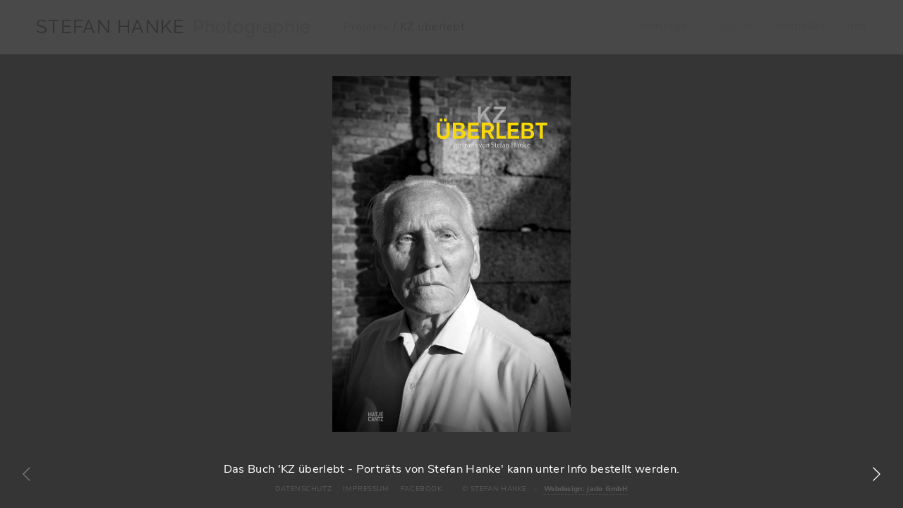

--- FILE ---
content_type: text/html; charset=UTF-8
request_url: http://stefanhanke.com/projekte/kz-ueberlebt/
body_size: 5192
content:
<!doctype html>
<html lang="de">
<head>
    <meta charset="utf-8">
    <title>Stefan Hanke – KZ überlebt</title>
    <meta http-equiv="X-UA-Compatible" content="IE=edge">
	<meta name="author" content="Stefan Hanke">
    <meta name="HandheldFriendly" content="True">
    <meta name="MobileOptimized" content="320">
    <meta name="viewport" content="width=device-width, initial-scale=1.0, viewport-fit=cover">
    <meta property="og:url" content="https://stefanhanke.com/projekte/kz-ueberlebt/">
    <meta property="og:type" content="website">
    <meta property="og:title" content="KZ überlebt">
		    <meta property="og:description" content="Stefan Hanke Photographie - KZ überlebt">

            <meta property="og:image" content="https://stefanhanke.com/www/uploads/2012/10/Kazimierz-Piechowski-573x860.jpg">
    	<meta name='robots' content='max-image-preview:large' />
	<style>img:is([sizes="auto" i], [sizes^="auto," i]) { contain-intrinsic-size: 3000px 1500px }</style>
	<link rel='stylesheet' id='wp-block-library-css' href='http://stefanhanke.com/wp-includes/css/dist/block-library/style.min.css' type='text/css' media='all' />
<style id='classic-theme-styles-inline-css' type='text/css'>
/*! This file is auto-generated */
.wp-block-button__link{color:#fff;background-color:#32373c;border-radius:9999px;box-shadow:none;text-decoration:none;padding:calc(.667em + 2px) calc(1.333em + 2px);font-size:1.125em}.wp-block-file__button{background:#32373c;color:#fff;text-decoration:none}
</style>
<style id='global-styles-inline-css' type='text/css'>
:root{--wp--preset--aspect-ratio--square: 1;--wp--preset--aspect-ratio--4-3: 4/3;--wp--preset--aspect-ratio--3-4: 3/4;--wp--preset--aspect-ratio--3-2: 3/2;--wp--preset--aspect-ratio--2-3: 2/3;--wp--preset--aspect-ratio--16-9: 16/9;--wp--preset--aspect-ratio--9-16: 9/16;--wp--preset--color--black: #000000;--wp--preset--color--cyan-bluish-gray: #abb8c3;--wp--preset--color--white: #ffffff;--wp--preset--color--pale-pink: #f78da7;--wp--preset--color--vivid-red: #cf2e2e;--wp--preset--color--luminous-vivid-orange: #ff6900;--wp--preset--color--luminous-vivid-amber: #fcb900;--wp--preset--color--light-green-cyan: #7bdcb5;--wp--preset--color--vivid-green-cyan: #00d084;--wp--preset--color--pale-cyan-blue: #8ed1fc;--wp--preset--color--vivid-cyan-blue: #0693e3;--wp--preset--color--vivid-purple: #9b51e0;--wp--preset--gradient--vivid-cyan-blue-to-vivid-purple: linear-gradient(135deg,rgba(6,147,227,1) 0%,rgb(155,81,224) 100%);--wp--preset--gradient--light-green-cyan-to-vivid-green-cyan: linear-gradient(135deg,rgb(122,220,180) 0%,rgb(0,208,130) 100%);--wp--preset--gradient--luminous-vivid-amber-to-luminous-vivid-orange: linear-gradient(135deg,rgba(252,185,0,1) 0%,rgba(255,105,0,1) 100%);--wp--preset--gradient--luminous-vivid-orange-to-vivid-red: linear-gradient(135deg,rgba(255,105,0,1) 0%,rgb(207,46,46) 100%);--wp--preset--gradient--very-light-gray-to-cyan-bluish-gray: linear-gradient(135deg,rgb(238,238,238) 0%,rgb(169,184,195) 100%);--wp--preset--gradient--cool-to-warm-spectrum: linear-gradient(135deg,rgb(74,234,220) 0%,rgb(151,120,209) 20%,rgb(207,42,186) 40%,rgb(238,44,130) 60%,rgb(251,105,98) 80%,rgb(254,248,76) 100%);--wp--preset--gradient--blush-light-purple: linear-gradient(135deg,rgb(255,206,236) 0%,rgb(152,150,240) 100%);--wp--preset--gradient--blush-bordeaux: linear-gradient(135deg,rgb(254,205,165) 0%,rgb(254,45,45) 50%,rgb(107,0,62) 100%);--wp--preset--gradient--luminous-dusk: linear-gradient(135deg,rgb(255,203,112) 0%,rgb(199,81,192) 50%,rgb(65,88,208) 100%);--wp--preset--gradient--pale-ocean: linear-gradient(135deg,rgb(255,245,203) 0%,rgb(182,227,212) 50%,rgb(51,167,181) 100%);--wp--preset--gradient--electric-grass: linear-gradient(135deg,rgb(202,248,128) 0%,rgb(113,206,126) 100%);--wp--preset--gradient--midnight: linear-gradient(135deg,rgb(2,3,129) 0%,rgb(40,116,252) 100%);--wp--preset--font-size--small: 13px;--wp--preset--font-size--medium: 20px;--wp--preset--font-size--large: 36px;--wp--preset--font-size--x-large: 42px;--wp--preset--spacing--20: 0.44rem;--wp--preset--spacing--30: 0.67rem;--wp--preset--spacing--40: 1rem;--wp--preset--spacing--50: 1.5rem;--wp--preset--spacing--60: 2.25rem;--wp--preset--spacing--70: 3.38rem;--wp--preset--spacing--80: 5.06rem;--wp--preset--shadow--natural: 6px 6px 9px rgba(0, 0, 0, 0.2);--wp--preset--shadow--deep: 12px 12px 50px rgba(0, 0, 0, 0.4);--wp--preset--shadow--sharp: 6px 6px 0px rgba(0, 0, 0, 0.2);--wp--preset--shadow--outlined: 6px 6px 0px -3px rgba(255, 255, 255, 1), 6px 6px rgba(0, 0, 0, 1);--wp--preset--shadow--crisp: 6px 6px 0px rgba(0, 0, 0, 1);}:where(.is-layout-flex){gap: 0.5em;}:where(.is-layout-grid){gap: 0.5em;}body .is-layout-flex{display: flex;}.is-layout-flex{flex-wrap: wrap;align-items: center;}.is-layout-flex > :is(*, div){margin: 0;}body .is-layout-grid{display: grid;}.is-layout-grid > :is(*, div){margin: 0;}:where(.wp-block-columns.is-layout-flex){gap: 2em;}:where(.wp-block-columns.is-layout-grid){gap: 2em;}:where(.wp-block-post-template.is-layout-flex){gap: 1.25em;}:where(.wp-block-post-template.is-layout-grid){gap: 1.25em;}.has-black-color{color: var(--wp--preset--color--black) !important;}.has-cyan-bluish-gray-color{color: var(--wp--preset--color--cyan-bluish-gray) !important;}.has-white-color{color: var(--wp--preset--color--white) !important;}.has-pale-pink-color{color: var(--wp--preset--color--pale-pink) !important;}.has-vivid-red-color{color: var(--wp--preset--color--vivid-red) !important;}.has-luminous-vivid-orange-color{color: var(--wp--preset--color--luminous-vivid-orange) !important;}.has-luminous-vivid-amber-color{color: var(--wp--preset--color--luminous-vivid-amber) !important;}.has-light-green-cyan-color{color: var(--wp--preset--color--light-green-cyan) !important;}.has-vivid-green-cyan-color{color: var(--wp--preset--color--vivid-green-cyan) !important;}.has-pale-cyan-blue-color{color: var(--wp--preset--color--pale-cyan-blue) !important;}.has-vivid-cyan-blue-color{color: var(--wp--preset--color--vivid-cyan-blue) !important;}.has-vivid-purple-color{color: var(--wp--preset--color--vivid-purple) !important;}.has-black-background-color{background-color: var(--wp--preset--color--black) !important;}.has-cyan-bluish-gray-background-color{background-color: var(--wp--preset--color--cyan-bluish-gray) !important;}.has-white-background-color{background-color: var(--wp--preset--color--white) !important;}.has-pale-pink-background-color{background-color: var(--wp--preset--color--pale-pink) !important;}.has-vivid-red-background-color{background-color: var(--wp--preset--color--vivid-red) !important;}.has-luminous-vivid-orange-background-color{background-color: var(--wp--preset--color--luminous-vivid-orange) !important;}.has-luminous-vivid-amber-background-color{background-color: var(--wp--preset--color--luminous-vivid-amber) !important;}.has-light-green-cyan-background-color{background-color: var(--wp--preset--color--light-green-cyan) !important;}.has-vivid-green-cyan-background-color{background-color: var(--wp--preset--color--vivid-green-cyan) !important;}.has-pale-cyan-blue-background-color{background-color: var(--wp--preset--color--pale-cyan-blue) !important;}.has-vivid-cyan-blue-background-color{background-color: var(--wp--preset--color--vivid-cyan-blue) !important;}.has-vivid-purple-background-color{background-color: var(--wp--preset--color--vivid-purple) !important;}.has-black-border-color{border-color: var(--wp--preset--color--black) !important;}.has-cyan-bluish-gray-border-color{border-color: var(--wp--preset--color--cyan-bluish-gray) !important;}.has-white-border-color{border-color: var(--wp--preset--color--white) !important;}.has-pale-pink-border-color{border-color: var(--wp--preset--color--pale-pink) !important;}.has-vivid-red-border-color{border-color: var(--wp--preset--color--vivid-red) !important;}.has-luminous-vivid-orange-border-color{border-color: var(--wp--preset--color--luminous-vivid-orange) !important;}.has-luminous-vivid-amber-border-color{border-color: var(--wp--preset--color--luminous-vivid-amber) !important;}.has-light-green-cyan-border-color{border-color: var(--wp--preset--color--light-green-cyan) !important;}.has-vivid-green-cyan-border-color{border-color: var(--wp--preset--color--vivid-green-cyan) !important;}.has-pale-cyan-blue-border-color{border-color: var(--wp--preset--color--pale-cyan-blue) !important;}.has-vivid-cyan-blue-border-color{border-color: var(--wp--preset--color--vivid-cyan-blue) !important;}.has-vivid-purple-border-color{border-color: var(--wp--preset--color--vivid-purple) !important;}.has-vivid-cyan-blue-to-vivid-purple-gradient-background{background: var(--wp--preset--gradient--vivid-cyan-blue-to-vivid-purple) !important;}.has-light-green-cyan-to-vivid-green-cyan-gradient-background{background: var(--wp--preset--gradient--light-green-cyan-to-vivid-green-cyan) !important;}.has-luminous-vivid-amber-to-luminous-vivid-orange-gradient-background{background: var(--wp--preset--gradient--luminous-vivid-amber-to-luminous-vivid-orange) !important;}.has-luminous-vivid-orange-to-vivid-red-gradient-background{background: var(--wp--preset--gradient--luminous-vivid-orange-to-vivid-red) !important;}.has-very-light-gray-to-cyan-bluish-gray-gradient-background{background: var(--wp--preset--gradient--very-light-gray-to-cyan-bluish-gray) !important;}.has-cool-to-warm-spectrum-gradient-background{background: var(--wp--preset--gradient--cool-to-warm-spectrum) !important;}.has-blush-light-purple-gradient-background{background: var(--wp--preset--gradient--blush-light-purple) !important;}.has-blush-bordeaux-gradient-background{background: var(--wp--preset--gradient--blush-bordeaux) !important;}.has-luminous-dusk-gradient-background{background: var(--wp--preset--gradient--luminous-dusk) !important;}.has-pale-ocean-gradient-background{background: var(--wp--preset--gradient--pale-ocean) !important;}.has-electric-grass-gradient-background{background: var(--wp--preset--gradient--electric-grass) !important;}.has-midnight-gradient-background{background: var(--wp--preset--gradient--midnight) !important;}.has-small-font-size{font-size: var(--wp--preset--font-size--small) !important;}.has-medium-font-size{font-size: var(--wp--preset--font-size--medium) !important;}.has-large-font-size{font-size: var(--wp--preset--font-size--large) !important;}.has-x-large-font-size{font-size: var(--wp--preset--font-size--x-large) !important;}
:where(.wp-block-post-template.is-layout-flex){gap: 1.25em;}:where(.wp-block-post-template.is-layout-grid){gap: 1.25em;}
:where(.wp-block-columns.is-layout-flex){gap: 2em;}:where(.wp-block-columns.is-layout-grid){gap: 2em;}
:root :where(.wp-block-pullquote){font-size: 1.5em;line-height: 1.6;}
</style>
<link rel='stylesheet' id='bones-stylesheet-css' href='http://stefanhanke.com/www/themes/stefanhanke_2019/library/css/style.css?v=28' type='text/css' media='all' />
<link rel='shortlink' href='https://stefanhanke.com/?p=118' />
<link rel="icon" href="https://stefanhanke.com/www/uploads/2024/10/cropped-favicon-32x32.png" sizes="32x32" />
<link rel="icon" href="https://stefanhanke.com/www/uploads/2024/10/cropped-favicon-192x192.png" sizes="192x192" />
<link rel="apple-touch-icon" href="https://stefanhanke.com/www/uploads/2024/10/cropped-favicon-180x180.png" />
<meta name="msapplication-TileImage" content="https://stefanhanke.com/www/uploads/2024/10/cropped-favicon-270x270.png" />
</head>
<body class="wp-singular page-template-default page page-id-118 page-child parent-pageid-116 wp-theme-stefanhanke_2019">
<header class="header">
    <div id="inner-header" class="wrap">
        <div id="headerline">
            <p id="logo">
                <a href="https://stefanhanke.com" rel="nofollow">
                    <span class="name">Stefan Hanke</span>
                    <span class="description">Photographie</span>
                </a>
            </p>
        </div>
        <h1 class="seitentitel">
	        <span><a href="https://stefanhanke.com/projekte/">Projekte</a> / </span>	        KZ überlebt        </h1>
        <nav class="naviline" id="site-navigation">

            <a class="mail" href="mailto:info@stefanhanke.com">
                <span></span>
            </a>
            <a class="fon" href="tel:+491712066245">
                <span></span>
            </a>
                <ul id="menu-hauptmenu" class="nav top-nav"><li id="menu-item-154" class="menu-item menu-item-type-post_type menu-item-object-page menu-item-154"><a href="https://stefanhanke.com/auftraege/">Aufträge</a></li>
<li id="menu-item-162" class="menu-item menu-item-type-post_type menu-item-object-page current-page-ancestor menu-item-162"><a href="https://stefanhanke.com/projekte/">Projekte</a></li>
<li id="menu-item-1418" class="menu-item menu-item-type-post_type menu-item-object-page menu-item-1418"><a href="https://stefanhanke.com/aktuelles/">Aktuelles</a></li>
<li id="menu-item-149" class="menu-item menu-item-type-post_type menu-item-object-page menu-item-149"><a href="https://stefanhanke.com/info/">Info</a></li>
</ul>        </nav>
        <div id="burger">
            <div class="cheese c1"></div>
            <div class="cheese c2"></div>
            <div class="cheese c3"></div>
        </div>
    </div>
</header>    <div id="post-118" class="swiper-container post-118 page type-page status-publish has-post-thumbnail hentry">
        <div class="swiper-wrapper"><div class="swiper-slide" data-hash="bild0"><img src="https://stefanhanke.com/www/uploads/2018/12/KZ-überlebt-Buchtitel.jpg" alt="Das Buch 'KZ überlebt - Porträts von Stefan Hanke' kann unter Info bestellt werden."><h2 class="slidecaption">Das Buch 'KZ überlebt - Porträts von Stefan Hanke' kann unter Info bestellt werden.</h2></div><div class="swiper-slide" data-hash="bild1"><img src="https://stefanhanke.com/www/uploads/2012/10/Kazimierz-Smolen2.jpg" alt="Kazimierz Smolen"><h2 class="slidecaption">Kazimierz Smolen</h2></div><div class="swiper-slide" data-hash="bild2"><img src="https://stefanhanke.com/www/uploads/2012/10/Milada-Cábová1.jpg" alt="Milada Cábová"><h2 class="slidecaption">Milada Cábová</h2></div><div class="swiper-slide" data-hash="bild3"><img src="https://stefanhanke.com/www/uploads/2018/12/Mannheimer_Max.jpg" alt="Max Mannheimer"><h2 class="slidecaption">Max Mannheimer</h2></div><div class="swiper-slide" data-hash="bild4"><img src="https://stefanhanke.com/www/uploads/2012/10/Zofia-Posmysz1.jpg" alt="Zofia Posmysz"><h2 class="slidecaption">Zofia Posmysz</h2></div><div class="swiper-slide" data-hash="bild5"><img src="https://stefanhanke.com/www/uploads/2012/10/Marie-José-Chombart-de-Lauwe.jpg" alt="Marie-José Chombart de Lauwe"><h2 class="slidecaption">Marie-José Chombart de Lauwe</h2></div><div class="swiper-slide" data-hash="bild6"><img src="https://stefanhanke.com/www/uploads/2012/10/Edward-Paczkowski.jpg" alt="Edward Paczkowski"><h2 class="slidecaption">Edward Paczkowski</h2></div><div class="swiper-slide" data-hash="bild7"><img src="https://stefanhanke.com/www/uploads/2012/10/Shlomo-Venezia1.jpg" alt="Shlomo Venezia"><h2 class="slidecaption">Shlomo Venezia</h2></div><div class="swiper-slide" data-hash="bild8"><img src="https://stefanhanke.com/www/uploads/2012/10/Mano-Höllenreiner2.jpg" alt="Mano Höllenreiner"><h2 class="slidecaption">Mano Höllenreiner</h2></div><div class="swiper-slide" data-hash="bild9"><img src="https://stefanhanke.com/www/uploads/2012/10/Milosava-Kalibová1.jpg" alt="Milosava Kalibová"><h2 class="slidecaption">Milosava Kalibová</h2></div><div class="swiper-slide" data-hash="bild10"><img src="https://stefanhanke.com/www/uploads/2012/10/Adolf-Burger2.jpg" alt="Adolf Burger"><h2 class="slidecaption">Adolf Burger</h2></div><div class="swiper-slide" data-hash="bild11"><img src="https://stefanhanke.com/www/uploads/2012/10/Franz-Rosenbach2.jpg" alt="Franz Rosenbach"><h2 class="slidecaption">Franz Rosenbach</h2></div><div class="swiper-slide" data-hash="bild12"><img src="https://stefanhanke.com/www/uploads/2012/10/Anna-Hyndraková2.jpg" alt="Anna Hyndraková"><h2 class="slidecaption">Anna Hyndraková</h2></div><div class="swiper-slide" data-hash="bild13"><img src="https://stefanhanke.com/www/uploads/2012/10/Ernst-Grube2.jpg" alt="Ernst Grube"><h2 class="slidecaption">Ernst Grube</h2></div><div class="swiper-slide" data-hash="bild14"><img src="https://stefanhanke.com/www/uploads/2012/10/Coco-Schumann2.jpg" alt="Coco Schumann"><h2 class="slidecaption">Coco Schumann</h2></div><div class="swiper-slide" data-hash="bild15"><img src="https://stefanhanke.com/www/uploads/2012/10/Charlotte-Kroll2.jpg" alt="Charlotte Kroll"><h2 class="slidecaption">Charlotte Kroll</h2></div><div class="swiper-slide" data-hash="bild16"><img src="https://stefanhanke.com/www/uploads/2012/10/Otto-Schwerdt1.jpg" alt="Otto Schwerdt"><h2 class="slidecaption">Otto Schwerdt</h2></div><div class="swiper-slide" data-hash="bild17"><img src="https://stefanhanke.com/www/uploads/2012/10/Wladyslaw-Bartoszewski.jpg" alt="Wladyslaw Bartoszewski"><h2 class="slidecaption">Wladyslaw Bartoszewski</h2></div><div class="swiper-slide" data-hash="bild18"><img src="https://stefanhanke.com/www/uploads/2012/10/Esther-Bejarano.jpg" alt="Esther Bejarano"><h2 class="slidecaption">Esther Bejarano</h2></div><div class="swiper-slide" data-hash="bild19"><img src="https://stefanhanke.com/www/uploads/2012/10/Vitorre-Bocchetta.jpg" alt="Vitorre Bocchetta"><h2 class="slidecaption">Vitorre Bocchetta</h2></div><div class="swiper-slide" data-hash="bild20"><img src="https://stefanhanke.com/www/uploads/2012/10/Martin-Hecht.jpg" alt="Martin Hecht"><h2 class="slidecaption">Martin Hecht</h2></div><div class="swiper-slide" data-hash="bild21"><img src="https://stefanhanke.com/www/uploads/2012/10/Istvan-Hajdu.jpg" alt="Istvan Hajdu"><h2 class="slidecaption">Istvan Hajdu</h2></div><div class="swiper-slide" data-hash="bild22"><img src="https://stefanhanke.com/www/uploads/2012/10/Naum-Cheifez.jpg" alt="Naum Cheifez"><h2 class="slidecaption">Naum Cheifez</h2></div><div class="swiper-slide" data-hash="bild23"><img src="https://stefanhanke.com/www/uploads/2012/10/Ljubiša-Letic.jpg" alt="Ljubiša Letic"><h2 class="slidecaption">Ljubiša Letic</h2></div><div class="swiper-slide" data-hash="bild24"><img src="https://stefanhanke.com/www/uploads/2012/10/Kazimierz-Piechowski.jpg" alt="Kazimierz Piechowski"><h2 class="slidecaption">Kazimierz Piechowski</h2></div><div class="swiper-slide" data-hash="bild25"><img src="https://stefanhanke.com/www/uploads/2012/10/Irena-Ravelová2.jpg" alt="Irena Ravelová"><h2 class="slidecaption">Irena Ravelová</h2></div><div class="swiper-slide" data-hash="bild26"><img src="https://stefanhanke.com/www/uploads/2012/10/Leslie-Schwartz2.jpg" alt="Leslie Schwartz"><h2 class="slidecaption">Leslie Schwartz</h2></div><div class="swiper-slide" data-hash="bild27"><img src="https://stefanhanke.com/www/uploads/2012/10/Margot-Kleinberger2.jpg" alt="Margot Kleinberger"><h2 class="slidecaption">Margot Kleinberger</h2></div><div class="swiper-slide" data-hash="bild28"><img src="https://stefanhanke.com/www/uploads/2012/10/Milos-Volf.jpg" alt="Milos Volf"><h2 class="slidecaption">Milos Volf</h2></div><div class="swiper-slide" data-hash="bild29"><img src="https://stefanhanke.com/www/uploads/2012/10/Dagmar-Lieblová2.jpg" alt="Dagmar Lieblová"><h2 class="slidecaption">Dagmar Lieblová</h2></div><div class="swiper-slide" data-hash="bild30"><img src="https://stefanhanke.com/www/uploads/2012/10/Harry-Zansberg2.jpg" alt="Harry Zansberg"><h2 class="slidecaption">Harry Zansberg</h2></div><div class="swiper-slide" data-hash="bild31"><img src="https://stefanhanke.com/www/uploads/2012/10/Wladimir-Scharley.jpg" alt="Wladimir Scharley"><h2 class="slidecaption">Wladimir Scharley</h2></div></div>        <div class="swiper-button-prev swiper-button-white"></div>
        <div class="swiper-button-next swiper-button-white"></div>
    </div>
    <script src="http://stefanhanke.com/www/themes/stefanhanke_2019/library/js/swiper.min.js"></script>
    <script>
        var mySwiper = new Swiper('.swiper-container', {
            speed: 400,
            slidesPerView: 'auto',
            centeredSlides: true,
            spaceBetween: 0,

            hashNavigation: {
                replaceState: true,
            },

            zoom: {
                maxRatio: 5,
            },

            navigation: {
                nextEl: '.swiper-button-next',
                prevEl: '.swiper-button-prev',
            },

            keyboard: {
                enabled: true,
                onlyInViewport: false,
            },
        });
    </script>
<footer class="footer">
	<ul id="menu-footermenu" class="footer-nav"><li id="menu-item-1399" class="menu-item menu-item-type-post_type menu-item-object-page menu-item-1399"><a href="https://stefanhanke.com/datenschutz/">Datenschutz</a></li>
<li id="menu-item-1395" class="menu-item menu-item-type-post_type menu-item-object-page menu-item-1395"><a href="https://stefanhanke.com/impressum/">Impressum</a></li>
<li id="menu-item-1400" class="menu-item menu-item-type-custom menu-item-object-custom menu-item-1400"><a target="_blank" href="https://www.facebook.com/profile.php?id=100009781536615">Facebook</a></li>
</ul>    <p class="source-org copyright">
        &copy; Stefan Hanke &nbsp; - &nbsp;
        <a class="jado" href="https://www.ja.do" title="Webdesign jado Webdesign" target="_blank">Webdesign: jado GmbH</a>
    </p>
</footer>
<script>
    function toggleClass(element, className) {
        if (!element || !className) {
            return;
        }
        var classString = element.className, nameIndex = classString.indexOf(className);
        if (nameIndex === -1) {
            classString += ' ' + className;
        }
        else {
            classString = classString.substr(0, nameIndex) + classString.substr(nameIndex + className.length);
        }
        element.className = classString;
    }
    document.getElementById('burger').addEventListener('click', function () {
        toggleClass(document.getElementById('burger'), 'toggled-on');
        toggleClass(document.getElementById('site-navigation'), 'toggled-on');
    });
</script>
</body>
</html>


--- FILE ---
content_type: text/css
request_url: http://stefanhanke.com/www/themes/stefanhanke_2019/library/css/style.css?v=28
body_size: 47172
content:
/*! normalize.css 2012-07-07T09:50 UTC - http://github.com/necolas/normalize.css */article,aside,details,figcaption,figure,footer,header,hgroup,nav,section,summary{display:block}audio,canvas,video{display:inline-block;*display:inline;*zoom:1}audio:not([controls]){display:none;height:0}[hidden]{display:none}html{font-size:100%;-webkit-text-size-adjust:100%;-ms-text-size-adjust:100%}html,button,input,select,textarea{font-family:sans-serif}body{margin:0}a:focus{outline:thin dotted}a:active,a:hover{outline:0}abbr[title]{border-bottom:1px dotted}b,strong{font-weight:bold}dl,menu,ol,ul{margin:1em 0}dd{margin:0 0 0 40px}menu,ol,ul{padding:0 0 0 40px}nav ul,nav ol{list-style:none;list-style-image:none}img{border:0;-ms-interpolation-mode:bicubic}svg:not(:root){overflow:hidden}figure{margin:0}table{border-collapse:collapse;border-spacing:0}p{-webkit-hyphens:auto;-epub-hyphens:auto;-moz-hyphens:auto;hyphens:auto}b,strong,.strong{font-weight:bold}ul,ol{padding:0;list-style-type:none}dd{margin:0}@font-face{font-family:"Nunito Sans";font-style:normal;font-weight:400;src:local("Nunito Sans Regular"),local("NunitoSans-Regular"),url("../fonts/nunito-sans-v3-latin-regular.woff2") format("woff2"),url("../fonts/nunito-sans-v3-latin-regular.woff") format("woff")}@font-face{font-family:"Nunito Sans";font-style:normal;font-weight:800;src:local("Nunito Sans ExtraBold"),local("NunitoSans-ExtraBold"),url("../fonts/nunito-sans-v3-latin-800.woff2") format("woff2"),url("../fonts/nunito-sans-v3-latin-800.woff") format("woff")}@font-face{font-family:"Raleway";font-style:normal;font-weight:400;src:local("Raleway"),local("Raleway-Regular"),url("../fonts/raleway-v12-latin-regular.woff2") format("woff2"),url("../fonts/raleway-v12-latin-regular.woff") format("woff")}@font-face{font-family:"Raleway";font-style:normal;font-weight:500;src:local("Raleway Medium"),local("Raleway-Medium"),url("../fonts/raleway-v12-latin-500.woff2") format("woff2"),url("../fonts/raleway-v12-latin-500.woff") format("woff")}html{margin:0;padding:0;height:100%}body{position:fixed}body{font-family:"Nunito Sans",sans-serif;font-size:14px;line-height:1.5;color:#181a19;background:#353535;letter-spacing:0}body.page{height:100%;width:100%}body.page-template-page-verteiler,body.home,body.blog,body.single,body.page-template-page-info{position:relative}body.page-template-page-verteiler .seitentitel,body.home .seitentitel,body.blog .seitentitel,body.single .seitentitel,body.page-template-page-info .seitentitel{display:none}body.page-template-page-verteiler .content,body.home .content,body.blog .content,body.single .content,body.page-template-page-info .content{height:auto;padding-top:18vw}body.page-template-page-verteiler .footer,body.home .footer,body.blog .footer,body.single .footer,body.page-template-page-info .footer{position:relative}#post-136 .wp-block-image img{width:100%;height:auto !important}body::-webkit-scrollbar{display:none}.template{position:fixed;background:red;color:#fff;padding:1em 2em;bottom:0;left:0}#container{position:relative;z-index:300}.wrap{width:96%;margin:0 auto}#turnarrow{display:none;background:#353535;color:#fff;position:fixed;width:100%;height:100%;z-index:99999;text-align:center;padding-top:12vw}#turnarrow:after{content:"";position:absolute;top:0;left:0;right:0;bottom:0;background:url(../img/turn-arrow.svg) no-repeat center center;background-size:25%}a,a:visited{color:#181a19}a:hover,a:focus,a:visited:hover,a:visited:focus{color:#828282}a:link,a:visited:link{-webkit-tap-highlight-color:rgba(0,0,0,.3)}h1,h2,h3,h4,h5{font-family:"Raleway",sans-serif;letter-spacing:0px;text-rendering:optimizelegibility;font-weight:normal}h1 a,h2 a,h3 a,h4 a,h5 a{text-decoration:none}h1{font-size:2.5em;line-height:1.333em}h2{font-size:1.75em;line-height:1.4em;margin-bottom:.75em}h2 a{border-bottom:1px solid #828282}p{font-family:"Nunito Sans",sans-serif;font-weight:normal;letter-spacing:.03em;font-size:2.7vw}p a{font-weight:800;border-bottom:1px dotted #848e89}h1.page-title{display:none}#logo{display:block;margin:0;width:100% !important}#logo .dashicons{font-size:6vw;position:absolute;right:90vw;top:-1vw}#logo a{border-bottom:none !important}h2 a{border-bottom:none !important}a{color:#181a19;text-decoration:none;display:block;line-height:8vw}a.mail{position:absolute;top:35%;left:0vw;display:none}a.mail span{display:inline-block;position:relative;color:#828282;font-size:2vw;background:#fff;width:2.4vw;height:2.4vw;border-radius:50%}a.mail span:after{position:absolute;left:.4vw;top:.4vw;width:1.5vw;height:1.5vw;content:"";background:url(../img/mail.svg)}a.fon{position:absolute;top:28%;left:4vw;display:inline-block}a.fon span{display:inline-block;position:relative;background:#fff;width:7vw;height:7vw;border-radius:50%}a.fon span:after{position:absolute;content:"";left:1.4vw;top:1.4vw;width:4vw;height:4vw;color:#828282;background:url(../img/phone.svg)}a .name{font-size:6vw;letter-spacing:.02em;text-transform:uppercase;font-family:"Raleway",sans-serif;font-weight:normal}a .description{text-transform:none;font-weight:normal;letter-spacing:.02em;font-size:3vw;display:none;padding-left:.5vw;font-family:"Raleway",sans-serif;opacity:.3}@keyframes example{0%{width:4vw;height:4vw;top:46%;left:48vw}50%{width:2vw;height:2vw;left:49vw;top:47%}100%{width:4vw;height:4vw;top:46%;left:48vw}}#slideshowloader{position:fixed;z-index:99999;width:100%;height:100%;background:#353535;color:#fff}#slideshowloader span{position:absolute;width:100%;display:block;text-align:center;top:35%;letter-spacing:.08em}#slideshowloader.loading{opacity:1}#slideshowloader.loading:after{content:"";top:44%;left:45vw;width:10vw;height:10vw;border-radius:50%;background-color:#fff;position:absolute;margin:0 auto;animation-name:example;animation-duration:3s;animation-iteration-count:infinite}#burger{position:absolute;right:3%;top:2.6vw;cursor:pointer;margin:0;display:block;text-align:center;color:#fff;padding:1em}#burger .c1,#burger .c2,#burger .c3{display:block;position:relative;top:0;left:0;-webkit-transition:all .1s ease-in-out;-moz-transition:all .1s ease-in-out;-ms-transition:all .1s ease-in-out;-o-transition:all .1s ease-in-out;-transition:all .1s ease-in-out;transition:all .1s ease-in-out}#burger .cheese{width:7vw;height:.6vw;margin-bottom:1vw;background:#181a19}#burger.toggled-on .c2{display:none}#burger.toggled-on .c1{-moz-transform:rotate(45deg);-ms-transform:rotate(45deg);-o-transform:rotate(45deg);-webkit-transform:rotate(45deg);transform:rotate(45deg);top:1.4vw}#burger.toggled-on .c3{-moz-transform:rotate(-45deg);-ms-transform:rotate(-45deg);-o-transform:rotate(-45deg);-webkit-transform:rotate(-45deg);transform:rotate(-45deg)}#inner-header{margin:0;width:100%;background:#fff}.content{height:94vh}.content #infocontent{padding:0 4vw}.content #infocontent .innerinfo{padding:2vw;background:#fff;margin-bottom:2vw;float:left;width:calc(100% - 4vw)}.content #infocontent .innerinfo .left,.content #infocontent .innerinfo .right{width:100%;float:left}.content #infocontent .innerinfo .right{float:right}.content #infocontent .innerinfo table{width:auto}.content #infocontent .innerinfo tr{text-align:left;vertical-align:top;font-family:"Nunito Sans",sans-serif;font-weight:normal}.content #infocontent .innerinfo tr p{font-weight:normal}.content #infocontent .innerinfo tr.vita{display:inline-block;width:100%;padding-bottom:1vw}.content #infocontent .innerinfo tr.vita th:first-child{width:120px;padding-top:0;font-weight:bold}.content #infocontent .innerinfo tr th{vertical-align:top;font-weight:normal}.content #infocontent .innerinfo tr th:first-child{padding-top:2.5vw;width:20%}.content #infocontent .innerinfo tr th:first-child img{width:90%;height:auto}.content #blogcontent{display:block;padding:0 4vw}.content #blogcontent .post{padding:2vw;background:#fff;margin-bottom:4vw;position:relative}.content #blogcontent .post img{width:100%;height:auto}.content #blogcontent .post .time{position:absolute;top:-2.7vw;left:0;padding:0vw 2vw 1vw 0;color:#fff;background:#353535;width:auto;display:inline-block}.content #blogcontent .post h2,.content #blogcontent .post h1{margin-top:6vw;line-height:120%;font-size:4vw;font-family:"Nunito Sans",sans-serif}.header{background:transparent;position:fixed;width:100%;z-index:999;box-shadow:0 0 2vw rgba(0,0,0,.035)}.header h1.seitentitel{position:absolute;width:100%;font-family:"Nunito Sans",sans-serif;left:0;text-align:center;top:19vw;letter-spacing:.03em;margin:0;font-size:4vw;color:#fff}.header h1.seitentitel span a{color:#bababa;display:inline-block}.header h1.seitentitel span a:hover{color:#828282}.header #headerline{margin:0;position:relative;text-align:center;background:#fff;padding:4vw 0 3vw 0}.swiper-container{height:100%}.swiper-slide{text-align:center;display:-webkit-box;display:-ms-flexbox;display:-webkit-flex;display:flex;-webkit-box-pack:center;-ms-flex-pack:center;-webkit-justify-content:center;justify-content:center;-webkit-box-align:center;-ms-flex-align:center;-webkit-align-items:center;align-items:center}.swiper-slide img{position:relative;display:flex;width:auto;height:41%}.swiper-slide h2.slidecaption{position:absolute;bottom:15vw;color:#fff;display:block;font-size:3vw;width:100%;left:0}.swiper-button-next,.swiper-button-prev{display:none}.test{border:1px dotted red;background:#ff0}.arrnavigation{display:none}#site-navigation{position:relative;max-height:0;overflow:hidden;width:100%;-webkit-transition:max-height 300ms linear;-moz-transition:max-height 300ms linear;-ms-transition:max-height 300ms linear;-o-transition:max-height 300ms linear;-transition:max-height 300ms linear;transition:max-height 300ms linear;float:right;box-shadow:0 0 7vw rgba(0,0,0,0);background:#fff}#site-navigation.toggled-on{max-height:1200px;overflow:visible;box-shadow:0 0 4vw rgba(0,0,0,.1)}.nav{border-bottom:0;background:none}.nav li{text-align:right;width:auto;background:transparent;padding-bottom:2vw}.nav li.current-page-ancestor a{color:#828282}.nav li a{font-family:"Nunito Sans",sans-serif;font-weight:normal;font-size:4vw;display:block;text-decoration:none;padding:0px 6vw}.nav li ul.sub-menu,.nav li ul.children{margin:0 !important;padding:12px 0;background:#353535 !important}.nav li ul.sub-menu li,.nav li ul.children li{padding:5px 0}.nav li ul.sub-menu li a,.nav li ul.children li a{text-align:left;font-size:17px;padding:0 20px !important;font-weight:normal}ul.verteilerliste{margin:0;padding:1vw 1vw 11vw 1vw}ul.verteilerliste li{width:47.6%;text-align:center;display:inline-block;height:40vw;background-position:center center !important;background-size:160% !important;background-repeat:no-repeat;margin-bottom:2vw;border-right:1vw solid #353535;border-left:1vw solid #353535;overflow:hidden;position:relative;outline:none;-webkit-transition:background-size .2s ease-out;-moz-transition:background-size .2s ease-out;-ms-transition:background-size .2s ease-out;-o-transition:background-size .2s ease-out;-transition:background-size .2s ease-out;transition:background-size .2s ease-out}ul.verteilerliste li:hover{cursor:pointer;background-position:center center !important;background-size:170% !important}ul.verteilerliste li a{display:table;border:none;outline:none;width:100%;height:100%;font-size:4vw;color:#fff;text-shadow:0 0 1vw rgba(0,0,0,.5);text-decoration:none;letter-spacing:.05em;font-weight:normal;-webkit-transition:all .3s ease-out;-moz-transition:all .3s ease-out;-ms-transition:all .3s ease-out;-o-transition:all .3s ease-out;-transition:all .3s ease-out;transition:all .3s ease-out}ul.verteilerliste li a span.kachellink{text-align:center;display:table-cell;vertical-align:middle;font-family:"Nunito Sans",sans-serif;height:100%;letter-spacing:.03em;line-height:120%;width:100%;font-weight:600;color:#fff}.startseite{padding-left:4vw;padding-right:4vw;padding-bottom:9vw}.spalte{width:100%;display:inline-block;padding-top:3vw}.spalte h2{background:#fff;color:#353535;text-transform:uppercase;letter-spacing:.03em;font-weight:600;font-size:4vw;text-align:center;padding:2vw 0 2vw 0;margin-bottom:3vw}.linkespalte{padding-right:4vw}.lrechtespalte{padding-left:4vw}ul.liste{margin:0}ul.liste li{width:100%;text-align:center;display:inline-block;height:50vw;background-position:center center !important;background-size:110% !important;background-repeat:no-repeat;margin-bottom:2vw;overflow:hidden;position:relative;-webkit-transition:all .2s ease-out;-moz-transition:all .2s ease-out;-ms-transition:all .2s ease-out;-o-transition:all .2s ease-out;-transition:all .2s ease-out;transition:all .2s ease-out}ul.liste li:hover{cursor:pointer;background-size:120% !important}ul.liste li:hover a{color:#fff}ul.liste li a{display:table;width:100%;height:100%;font-size:4vw;color:#fff;text-shadow:0 0 1vw rgba(0,0,0,.8);text-decoration:none;letter-spacing:.05em;font-weight:normal}ul.liste li a span.kachellink{text-align:center;display:table-cell;vertical-align:middle;height:100%;letter-spacing:.03em;font-weight:600;line-height:120%;width:100%}#main{margin:0 auto;width:100%;float:none}#main p{line-height:1.3vw}.entry-content .links{width:100%;display:inline;text-align:right !important}.entry-content .links .alignright{float:right}.entry-content .rechts{width:100%;float:right}.entry-content .rechts table tr{padding-bottom:10px;display:block}.entry-content .rechts table tr th{vertical-align:top;padding-right:10px}#content{margin-top:2.2em}#content .entry-content{text-align:left;padding:0 0 3em 0}h1.page-title{font-family:"Nunito Sans",sans-serif}.copyright,#jado{display:none}.footer{float:left;left:5%;position:fixed;bottom:2.5vw;width:90%;margin:0 auto;text-align:center;z-index:12;padding:1em 0 0 0;font-family:"Nunito Sans",sans-serif;letter-spacing:.04em;line-height:1.2em}.footer ul.footer-nav{display:inline;font-size:2.7vw;padding-right:1vw}.footer ul.footer-nav li{display:inline;padding-right:1vw}.footer ul.footer-nav li a{text-decoration:none;text-transform:uppercase;color:#595959;display:inline-block;line-height:12px}.footer ul.footer-nav li a:hover{color:#fff}.footer a.jado{font-size:2.7vw;text-decoration:none;color:#595959;text-transform:none;border-bottom:1px dotted #505754}.footer a.jado:hover{text-decoration:none;color:#fff}.footer .copyright{text-transform:uppercase;font-size:2.7vw;color:#595959;position:relative;padding:0;display:inline}.footer .copyright a{display:inline;width:auto}.swiper-container{margin:0 auto;position:relative;overflow:hidden;list-style:none;padding:0;z-index:1}.swiper-container-no-flexbox .swiper-slide{float:left}.swiper-container-vertical>.swiper-wrapper{-webkit-box-orient:vertical;-webkit-box-direction:normal;-webkit-flex-direction:column;-ms-flex-direction:column;flex-direction:column}.swiper-wrapper{position:relative;width:100%;height:100%;z-index:1;display:-webkit-box;display:-webkit-flex;display:-ms-flexbox;display:flex;-webkit-transition-property:-webkit-transform;transition-property:-webkit-transform;-o-transition-property:transform;transition-property:transform;transition-property:transform,-webkit-transform;-webkit-box-sizing:content-box;box-sizing:content-box}.swiper-container-android .swiper-slide,.swiper-wrapper{-webkit-transform:translate3d(0, 0, 0);transform:translate3d(0, 0, 0)}.swiper-container-multirow>.swiper-wrapper{-webkit-flex-wrap:wrap;-ms-flex-wrap:wrap;flex-wrap:wrap}.swiper-container-free-mode>.swiper-wrapper{-webkit-transition-timing-function:ease-out;-o-transition-timing-function:ease-out;transition-timing-function:ease-out;margin:0 auto}.swiper-slide{-webkit-flex-shrink:0;-ms-flex-negative:0;flex-shrink:0;width:100%;height:100%;position:relative;-webkit-transition-property:-webkit-transform;transition-property:-webkit-transform;-o-transition-property:transform;transition-property:transform;transition-property:transform,-webkit-transform}.swiper-slide-invisible-blank{visibility:hidden}.swiper-container-autoheight,.swiper-container-autoheight .swiper-slide{height:auto}.swiper-container-autoheight .swiper-wrapper{-webkit-box-align:start;-webkit-align-items:flex-start;-ms-flex-align:start;align-items:flex-start;-webkit-transition-property:height,-webkit-transform;transition-property:height,-webkit-transform;-o-transition-property:transform,height;transition-property:transform,height;transition-property:transform,height,-webkit-transform}.swiper-container-3d{-webkit-perspective:1200px;perspective:1200px}.swiper-container-3d .swiper-cube-shadow,.swiper-container-3d .swiper-slide,.swiper-container-3d .swiper-slide-shadow-bottom,.swiper-container-3d .swiper-slide-shadow-left,.swiper-container-3d .swiper-slide-shadow-right,.swiper-container-3d .swiper-slide-shadow-top,.swiper-container-3d .swiper-wrapper{-webkit-transform-style:preserve-3d;transform-style:preserve-3d}.swiper-container-3d .swiper-slide-shadow-bottom,.swiper-container-3d .swiper-slide-shadow-left,.swiper-container-3d .swiper-slide-shadow-right,.swiper-container-3d .swiper-slide-shadow-top{position:absolute;left:0;top:0;width:100%;height:100%;pointer-events:none;z-index:10}.swiper-container-3d .swiper-slide-shadow-left{background-image:-webkit-gradient(linear, right top, left top, from(rgba(0, 0, 0, 0.5)), to(rgba(0, 0, 0, 0)));background-image:-webkit-linear-gradient(right, rgba(0, 0, 0, 0.5), rgba(0, 0, 0, 0));background-image:-o-linear-gradient(right, rgba(0, 0, 0, 0.5), rgba(0, 0, 0, 0));background-image:linear-gradient(to left, rgba(0, 0, 0, 0.5), rgba(0, 0, 0, 0))}.swiper-container-3d .swiper-slide-shadow-right{background-image:-webkit-gradient(linear, left top, right top, from(rgba(0, 0, 0, 0.5)), to(rgba(0, 0, 0, 0)));background-image:-webkit-linear-gradient(left, rgba(0, 0, 0, 0.5), rgba(0, 0, 0, 0));background-image:-o-linear-gradient(left, rgba(0, 0, 0, 0.5), rgba(0, 0, 0, 0));background-image:linear-gradient(to right, rgba(0, 0, 0, 0.5), rgba(0, 0, 0, 0))}.swiper-container-3d .swiper-slide-shadow-top{background-image:-webkit-gradient(linear, left bottom, left top, from(rgba(0, 0, 0, 0.5)), to(rgba(0, 0, 0, 0)));background-image:-webkit-linear-gradient(bottom, rgba(0, 0, 0, 0.5), rgba(0, 0, 0, 0));background-image:-o-linear-gradient(bottom, rgba(0, 0, 0, 0.5), rgba(0, 0, 0, 0));background-image:linear-gradient(to top, rgba(0, 0, 0, 0.5), rgba(0, 0, 0, 0))}.swiper-container-3d .swiper-slide-shadow-bottom{background-image:-webkit-gradient(linear, left top, left bottom, from(rgba(0, 0, 0, 0.5)), to(rgba(0, 0, 0, 0)));background-image:-webkit-linear-gradient(top, rgba(0, 0, 0, 0.5), rgba(0, 0, 0, 0));background-image:-o-linear-gradient(top, rgba(0, 0, 0, 0.5), rgba(0, 0, 0, 0));background-image:linear-gradient(to bottom, rgba(0, 0, 0, 0.5), rgba(0, 0, 0, 0))}.swiper-container-wp8-horizontal,.swiper-container-wp8-horizontal>.swiper-wrapper{-ms-touch-action:pan-y;touch-action:pan-y}.swiper-container-wp8-vertical,.swiper-container-wp8-vertical>.swiper-wrapper{-ms-touch-action:pan-x;touch-action:pan-x}.swiper-button-next,.swiper-button-prev{position:absolute;top:93%;width:12px;height:32px;margin-top:-22px;z-index:10;cursor:pointer;background-size:12px 32px;background-position:center;background-repeat:no-repeat}.swiper-button-next.swiper-button-disabled,.swiper-button-prev.swiper-button-disabled{opacity:.35;cursor:auto;pointer-events:none}.swiper-button-prev,.swiper-container-rtl .swiper-button-next{background-image:url("data:image/svg+xml;charset=utf-8,%3Csvg%20xmlns%3D'http%3A%2F%2Fwww.w3.org%2F2000%2Fsvg'%20viewBox%3D'0%200%2027%2044'%3E%3Cpath%20d%3D'M0%2C22L22%2C0l2.1%2C2.1L4.2%2C22l19.9%2C19.9L22%2C44L0%2C22L0%2C22L0%2C22z'%20fill%3D'%23007aff'%2F%3E%3C%2Fsvg%3E");left:2.5vw;right:auto}.swiper-button-next,.swiper-container-rtl .swiper-button-prev{background-image:url("data:image/svg+xml;charset=utf-8,%3Csvg%20xmlns%3D'http%3A%2F%2Fwww.w3.org%2F2000%2Fsvg'%20viewBox%3D'0%200%2027%2044'%3E%3Cpath%20d%3D'M27%2C22L27%2C22L5%2C44l-2.1-2.1L22.8%2C22L2.9%2C2.1L5%2C0L27%2C22L27%2C22z'%20fill%3D'%23007aff'%2F%3E%3C%2Fsvg%3E");right:2.5vw;left:auto}.swiper-button-prev.swiper-button-white,.swiper-container-rtl .swiper-button-next.swiper-button-white{background-image:url("data:image/svg+xml;charset=utf-8,%3Csvg%20xmlns%3D'http%3A%2F%2Fwww.w3.org%2F2000%2Fsvg'%20viewBox%3D'0%200%2027%2044'%3E%3Cpath%20d%3D'M0%2C22L22%2C0l2.1%2C2.1L4.2%2C22l19.9%2C19.9L22%2C44L0%2C22L0%2C22L0%2C22z'%20fill%3D'%23ffffff'%2F%3E%3C%2Fsvg%3E")}.swiper-button-next.swiper-button-white,.swiper-container-rtl .swiper-button-prev.swiper-button-white{background-image:url("data:image/svg+xml;charset=utf-8,%3Csvg%20xmlns%3D'http%3A%2F%2Fwww.w3.org%2F2000%2Fsvg'%20viewBox%3D'0%200%2027%2044'%3E%3Cpath%20d%3D'M27%2C22L27%2C22L5%2C44l-2.1-2.1L22.8%2C22L2.9%2C2.1L5%2C0L27%2C22L27%2C22z'%20fill%3D'%23ffffff'%2F%3E%3C%2Fsvg%3E")}.swiper-button-prev.swiper-button-black,.swiper-container-rtl .swiper-button-next.swiper-button-black{background-image:url("data:image/svg+xml;charset=utf-8,%3Csvg%20xmlns%3D'http%3A%2F%2Fwww.w3.org%2F2000%2Fsvg'%20viewBox%3D'0%200%2027%2044'%3E%3Cpath%20d%3D'M0%2C22L22%2C0l2.1%2C2.1L4.2%2C22l19.9%2C19.9L22%2C44L0%2C22L0%2C22L0%2C22z'%20fill%3D'%23000000'%2F%3E%3C%2Fsvg%3E")}.swiper-button-next.swiper-button-black,.swiper-container-rtl .swiper-button-prev.swiper-button-black{background-image:url("data:image/svg+xml;charset=utf-8,%3Csvg%20xmlns%3D'http%3A%2F%2Fwww.w3.org%2F2000%2Fsvg'%20viewBox%3D'0%200%2027%2044'%3E%3Cpath%20d%3D'M27%2C22L27%2C22L5%2C44l-2.1-2.1L22.8%2C22L2.9%2C2.1L5%2C0L27%2C22L27%2C22z'%20fill%3D'%23000000'%2F%3E%3C%2Fsvg%3E")}.swiper-button-lock{display:none}.swiper-pagination{position:absolute;text-align:center;-webkit-transition:.3s opacity;-o-transition:.3s opacity;transition:.3s opacity;-webkit-transform:translate3d(0, 0, 0);transform:translate3d(0, 0, 0);z-index:10}.swiper-pagination.swiper-pagination-hidden{opacity:0}.swiper-container-horizontal>.swiper-pagination-bullets,.swiper-pagination-custom,.swiper-pagination-fraction{bottom:10px;left:0;width:100%}.swiper-pagination-bullets-dynamic{overflow:hidden;font-size:0}.swiper-pagination-bullets-dynamic .swiper-pagination-bullet{-webkit-transform:scale(0.33);-ms-transform:scale(0.33);transform:scale(0.33);position:relative}.swiper-pagination-bullets-dynamic .swiper-pagination-bullet-active{-webkit-transform:scale(1);-ms-transform:scale(1);transform:scale(1)}.swiper-pagination-bullets-dynamic .swiper-pagination-bullet-active-main{-webkit-transform:scale(1);-ms-transform:scale(1);transform:scale(1)}.swiper-pagination-bullets-dynamic .swiper-pagination-bullet-active-prev{-webkit-transform:scale(0.66);-ms-transform:scale(0.66);transform:scale(0.66)}.swiper-pagination-bullets-dynamic .swiper-pagination-bullet-active-prev-prev{-webkit-transform:scale(0.33);-ms-transform:scale(0.33);transform:scale(0.33)}.swiper-pagination-bullets-dynamic .swiper-pagination-bullet-active-next{-webkit-transform:scale(0.66);-ms-transform:scale(0.66);transform:scale(0.66)}.swiper-pagination-bullets-dynamic .swiper-pagination-bullet-active-next-next{-webkit-transform:scale(0.33);-ms-transform:scale(0.33);transform:scale(0.33)}.swiper-pagination-bullet{width:8px;height:8px;display:inline-block;border-radius:100%;background:#000;opacity:.2}button.swiper-pagination-bullet{border:none;margin:0;padding:0;-webkit-box-shadow:none;box-shadow:none;-webkit-appearance:none;-moz-appearance:none;appearance:none}.swiper-pagination-clickable .swiper-pagination-bullet{cursor:pointer}.swiper-pagination-bullet-active{opacity:1;background:#007aff}.swiper-container-vertical>.swiper-pagination-bullets{right:10px;top:50%;-webkit-transform:translate3d(0, -50%, 0);transform:translate3d(0, -50%, 0)}.swiper-container-vertical>.swiper-pagination-bullets .swiper-pagination-bullet{margin:6px 0;display:block}.swiper-container-vertical>.swiper-pagination-bullets.swiper-pagination-bullets-dynamic{top:50%;-webkit-transform:translateY(-50%);-ms-transform:translateY(-50%);transform:translateY(-50%);width:8px}.swiper-container-vertical>.swiper-pagination-bullets.swiper-pagination-bullets-dynamic .swiper-pagination-bullet{display:inline-block;-webkit-transition:.2s top,.2s -webkit-transform;transition:.2s top,.2s -webkit-transform;-o-transition:.2s transform,.2s top;transition:.2s transform,.2s top;transition:.2s transform,.2s top,.2s -webkit-transform}.swiper-container-horizontal>.swiper-pagination-bullets .swiper-pagination-bullet{margin:0 4px}.swiper-container-horizontal>.swiper-pagination-bullets.swiper-pagination-bullets-dynamic{left:50%;-webkit-transform:translateX(-50%);-ms-transform:translateX(-50%);transform:translateX(-50%);white-space:nowrap}.swiper-container-horizontal>.swiper-pagination-bullets.swiper-pagination-bullets-dynamic .swiper-pagination-bullet{-webkit-transition:.2s left,.2s -webkit-transform;transition:.2s left,.2s -webkit-transform;-o-transition:.2s transform,.2s left;transition:.2s transform,.2s left;transition:.2s transform,.2s left,.2s -webkit-transform}.swiper-container-horizontal.swiper-container-rtl>.swiper-pagination-bullets-dynamic .swiper-pagination-bullet{-webkit-transition:.2s right,.2s -webkit-transform;transition:.2s right,.2s -webkit-transform;-o-transition:.2s transform,.2s right;transition:.2s transform,.2s right;transition:.2s transform,.2s right,.2s -webkit-transform}.swiper-pagination-progressbar{background:rgba(0,0,0,.25);position:absolute}.swiper-pagination-progressbar .swiper-pagination-progressbar-fill{background:#007aff;position:absolute;left:0;top:0;width:100%;height:100%;-webkit-transform:scale(0);-ms-transform:scale(0);transform:scale(0);-webkit-transform-origin:left top;-ms-transform-origin:left top;transform-origin:left top}.swiper-container-rtl .swiper-pagination-progressbar .swiper-pagination-progressbar-fill{-webkit-transform-origin:right top;-ms-transform-origin:right top;transform-origin:right top}.swiper-container-horizontal>.swiper-pagination-progressbar,.swiper-container-vertical>.swiper-pagination-progressbar.swiper-pagination-progressbar-opposite{width:100%;height:4px;left:0;top:0}.swiper-container-horizontal>.swiper-pagination-progressbar.swiper-pagination-progressbar-opposite,.swiper-container-vertical>.swiper-pagination-progressbar{width:4px;height:100%;left:0;top:0}.swiper-pagination-white .swiper-pagination-bullet-active{background:#fff}.swiper-pagination-progressbar.swiper-pagination-white{background:rgba(255,255,255,.25)}.swiper-pagination-progressbar.swiper-pagination-white .swiper-pagination-progressbar-fill{background:#fff}.swiper-pagination-black .swiper-pagination-bullet-active{background:#000}.swiper-pagination-progressbar.swiper-pagination-black{background:rgba(0,0,0,.25)}.swiper-pagination-progressbar.swiper-pagination-black .swiper-pagination-progressbar-fill{background:#000}.swiper-pagination-lock{display:none}.swiper-scrollbar{border-radius:10px;position:relative;-ms-touch-action:none;background:rgba(0,0,0,.1)}.swiper-container-horizontal>.swiper-scrollbar{position:absolute;left:1%;bottom:3px;z-index:50;height:5px;width:98%}.swiper-container-vertical>.swiper-scrollbar{position:absolute;right:3px;top:1%;z-index:50;width:5px;height:98%}.swiper-scrollbar-drag{height:100%;width:100%;position:relative;background:rgba(0,0,0,.5);border-radius:10px;left:0;top:0}.swiper-scrollbar-cursor-drag{cursor:move}.swiper-scrollbar-lock{display:none}.swiper-zoom-container{width:100%;height:100%;display:-webkit-box;display:-webkit-flex;display:-ms-flexbox;display:flex;-webkit-box-pack:center;-webkit-justify-content:center;-ms-flex-pack:center;justify-content:center;-webkit-box-align:center;-webkit-align-items:center;-ms-flex-align:center;align-items:center;text-align:center}.swiper-zoom-container>canvas,.swiper-zoom-container>img,.swiper-zoom-container>svg{max-width:100%;max-height:100%;-o-object-fit:contain;object-fit:contain}.swiper-slide-zoomed{cursor:move}.swiper-lazy-preloader{width:42px;height:42px;position:absolute;left:50%;top:50%;margin-left:-21px;margin-top:-21px;z-index:10;-webkit-transform-origin:50%;-ms-transform-origin:50%;transform-origin:50%;-webkit-animation:swiper-preloader-spin 1s steps(12, end) infinite;animation:swiper-preloader-spin 1s steps(12, end) infinite}.swiper-lazy-preloader:after{display:block;content:"";width:100%;height:100%;background-image:url("data:image/svg+xml;charset=utf-8,%3Csvg%20viewBox%3D'0%200%20120%20120'%20xmlns%3D'http%3A%2F%2Fwww.w3.org%2F2000%2Fsvg'%20xmlns%3Axlink%3D'http%3A%2F%2Fwww.w3.org%2F1999%2Fxlink'%3E%3Cdefs%3E%3Cline%20id%3D'l'%20x1%3D'60'%20x2%3D'60'%20y1%3D'7'%20y2%3D'27'%20stroke%3D'%236c6c6c'%20stroke-width%3D'11'%20stroke-linecap%3D'round'%2F%3E%3C%2Fdefs%3E%3Cg%3E%3Cuse%20xlink%3Ahref%3D'%23l'%20opacity%3D'.27'%2F%3E%3Cuse%20xlink%3Ahref%3D'%23l'%20opacity%3D'.27'%20transform%3D'rotate(30%2060%2C60)'%2F%3E%3Cuse%20xlink%3Ahref%3D'%23l'%20opacity%3D'.27'%20transform%3D'rotate(60%2060%2C60)'%2F%3E%3Cuse%20xlink%3Ahref%3D'%23l'%20opacity%3D'.27'%20transform%3D'rotate(90%2060%2C60)'%2F%3E%3Cuse%20xlink%3Ahref%3D'%23l'%20opacity%3D'.27'%20transform%3D'rotate(120%2060%2C60)'%2F%3E%3Cuse%20xlink%3Ahref%3D'%23l'%20opacity%3D'.27'%20transform%3D'rotate(150%2060%2C60)'%2F%3E%3Cuse%20xlink%3Ahref%3D'%23l'%20opacity%3D'.37'%20transform%3D'rotate(180%2060%2C60)'%2F%3E%3Cuse%20xlink%3Ahref%3D'%23l'%20opacity%3D'.46'%20transform%3D'rotate(210%2060%2C60)'%2F%3E%3Cuse%20xlink%3Ahref%3D'%23l'%20opacity%3D'.56'%20transform%3D'rotate(240%2060%2C60)'%2F%3E%3Cuse%20xlink%3Ahref%3D'%23l'%20opacity%3D'.66'%20transform%3D'rotate(270%2060%2C60)'%2F%3E%3Cuse%20xlink%3Ahref%3D'%23l'%20opacity%3D'.75'%20transform%3D'rotate(300%2060%2C60)'%2F%3E%3Cuse%20xlink%3Ahref%3D'%23l'%20opacity%3D'.85'%20transform%3D'rotate(330%2060%2C60)'%2F%3E%3C%2Fg%3E%3C%2Fsvg%3E");background-position:50%;background-size:100%;background-repeat:no-repeat}.swiper-lazy-preloader-white:after{background-image:url("data:image/svg+xml;charset=utf-8,%3Csvg%20viewBox%3D'0%200%20120%20120'%20xmlns%3D'http%3A%2F%2Fwww.w3.org%2F2000%2Fsvg'%20xmlns%3Axlink%3D'http%3A%2F%2Fwww.w3.org%2F1999%2Fxlink'%3E%3Cdefs%3E%3Cline%20id%3D'l'%20x1%3D'60'%20x2%3D'60'%20y1%3D'7'%20y2%3D'27'%20stroke%3D'%23fff'%20stroke-width%3D'11'%20stroke-linecap%3D'round'%2F%3E%3C%2Fdefs%3E%3Cg%3E%3Cuse%20xlink%3Ahref%3D'%23l'%20opacity%3D'.27'%2F%3E%3Cuse%20xlink%3Ahref%3D'%23l'%20opacity%3D'.27'%20transform%3D'rotate(30%2060%2C60)'%2F%3E%3Cuse%20xlink%3Ahref%3D'%23l'%20opacity%3D'.27'%20transform%3D'rotate(60%2060%2C60)'%2F%3E%3Cuse%20xlink%3Ahref%3D'%23l'%20opacity%3D'.27'%20transform%3D'rotate(90%2060%2C60)'%2F%3E%3Cuse%20xlink%3Ahref%3D'%23l'%20opacity%3D'.27'%20transform%3D'rotate(120%2060%2C60)'%2F%3E%3Cuse%20xlink%3Ahref%3D'%23l'%20opacity%3D'.27'%20transform%3D'rotate(150%2060%2C60)'%2F%3E%3Cuse%20xlink%3Ahref%3D'%23l'%20opacity%3D'.37'%20transform%3D'rotate(180%2060%2C60)'%2F%3E%3Cuse%20xlink%3Ahref%3D'%23l'%20opacity%3D'.46'%20transform%3D'rotate(210%2060%2C60)'%2F%3E%3Cuse%20xlink%3Ahref%3D'%23l'%20opacity%3D'.56'%20transform%3D'rotate(240%2060%2C60)'%2F%3E%3Cuse%20xlink%3Ahref%3D'%23l'%20opacity%3D'.66'%20transform%3D'rotate(270%2060%2C60)'%2F%3E%3Cuse%20xlink%3Ahref%3D'%23l'%20opacity%3D'.75'%20transform%3D'rotate(300%2060%2C60)'%2F%3E%3Cuse%20xlink%3Ahref%3D'%23l'%20opacity%3D'.85'%20transform%3D'rotate(330%2060%2C60)'%2F%3E%3C%2Fg%3E%3C%2Fsvg%3E")}@-webkit-keyframes swiper-preloader-spin{100%{-webkit-transform:rotate(360deg);transform:rotate(360deg)}}@keyframes swiper-preloader-spin{100%{-webkit-transform:rotate(360deg);transform:rotate(360deg)}}.swiper-container .swiper-notification{position:absolute;left:0;top:0;pointer-events:none;opacity:0;z-index:-1000}.swiper-container-fade.swiper-container-free-mode .swiper-slide{-webkit-transition-timing-function:ease-out;-o-transition-timing-function:ease-out;transition-timing-function:ease-out}.swiper-container-fade .swiper-slide{pointer-events:none;-webkit-transition-property:opacity;-o-transition-property:opacity;transition-property:opacity}.swiper-container-fade .swiper-slide .swiper-slide{pointer-events:none}.swiper-container-fade .swiper-slide-active,.swiper-container-fade .swiper-slide-active .swiper-slide-active{pointer-events:auto}.swiper-container-cube{overflow:visible}.swiper-container-cube .swiper-slide{pointer-events:none;-webkit-backface-visibility:hidden;backface-visibility:hidden;z-index:1;visibility:hidden;-webkit-transform-origin:0 0;-ms-transform-origin:0 0;transform-origin:0 0;width:100%;height:100%}.swiper-container-cube .swiper-slide .swiper-slide{pointer-events:none}.swiper-container-cube.swiper-container-rtl .swiper-slide{-webkit-transform-origin:100% 0;-ms-transform-origin:100% 0;transform-origin:100% 0}.swiper-container-cube .swiper-slide-active,.swiper-container-cube .swiper-slide-active .swiper-slide-active{pointer-events:auto}.swiper-container-cube .swiper-slide-active,.swiper-container-cube .swiper-slide-next,.swiper-container-cube .swiper-slide-next+.swiper-slide,.swiper-container-cube .swiper-slide-prev{pointer-events:auto;visibility:visible}.swiper-container-cube .swiper-slide-shadow-bottom,.swiper-container-cube .swiper-slide-shadow-left,.swiper-container-cube .swiper-slide-shadow-right,.swiper-container-cube .swiper-slide-shadow-top{z-index:0;-webkit-backface-visibility:hidden;backface-visibility:hidden}.swiper-container-cube .swiper-cube-shadow{position:absolute;left:0;bottom:0;width:100%;height:100%;background:#000;opacity:.6;-webkit-filter:blur(50px);filter:blur(50px);z-index:0}.swiper-container-flip{overflow:visible}.swiper-container-flip .swiper-slide{pointer-events:none;-webkit-backface-visibility:hidden;backface-visibility:hidden;z-index:1}.swiper-container-flip .swiper-slide .swiper-slide{pointer-events:none}.swiper-container-flip .swiper-slide-active,.swiper-container-flip .swiper-slide-active .swiper-slide-active{pointer-events:auto}.swiper-container-flip .swiper-slide-shadow-bottom,.swiper-container-flip .swiper-slide-shadow-left,.swiper-container-flip .swiper-slide-shadow-right,.swiper-container-flip .swiper-slide-shadow-top{z-index:0;-webkit-backface-visibility:hidden;backface-visibility:hidden}.swiper-container-coverflow .swiper-wrapper{-ms-perspective:1200px}@media only screen and (min-width: 768px){body.page-template-page-verteiler .content,body.home .content,body.blog .content,body.single .content,body.page-template-page-info .content{padding-top:7vw;overflow:hidden}body.page-template-page-verteiler .content #blogcontent .post,body.home .content #blogcontent .post,body.blog .content #blogcontent .post,body.single .content #blogcontent .post,body.page-template-page-info .content #blogcontent .post{display:block;margin-right:0%;padding:2vw;margin-bottom:2vw}body.page-template-page-verteiler .header,body.home .header,body.blog .header,body.single .header,body.page-template-page-info .header{opacity:1;box-shadow:0 0 2vw rgba(0,0,0,.1);background:#fff}body.page-template-page-verteiler .header #headerline,body.home .header #headerline,body.blog .header #headerline,body.single .header #headerline,body.page-template-page-info .header #headerline{opacity:1}body.page-template-page-verteiler .header h1.seitentitel,body.page-template-page-verteiler .header .naviline,body.home .header h1.seitentitel,body.home .header .naviline,body.blog .header h1.seitentitel,body.blog .header .naviline,body.single .header h1.seitentitel,body.single .header .naviline,body.page-template-page-info .header h1.seitentitel,body.page-template-page-info .header .naviline{opacity:1}body.single h1.seitentitel,body.single .naviline{opacity:1}h2{font-size:2.2vw}th{font-size:1.1vw}body,html{position:relative}p{font-size:1.1vw;width:65%}#logo{text-align:center;display:inline}#logo .dashicons{font-size:2vw;line-height:100% !important;right:3vw;top:-0.2vw}a{display:inline-block;line-height:100%}a.mail{position:absolute;top:28%;left:-3vw;display:inline-block}a.mail span{background:#fff;width:2.4vw;height:2.4vw;border-radius:50%;position:relative;-webkit-transition:all .3s ease-out;-moz-transition:all .3s ease-out;-ms-transition:all .3s ease-out;-o-transition:all .3s ease-out;-transition:all .3s ease-out;transition:all .3s ease-out}a.mail span:after{position:absolute;left:.4vw;right:0;top:.45vw;bottom:0;color:#828282;-webkit-transition:all .3s ease-out;-moz-transition:all .3s ease-out;-ms-transition:all .3s ease-out;-o-transition:all .3s ease-out;-transition:all .3s ease-out;transition:all .3s ease-out}a.mail:hover span{background:#e0e0e0}a.mail:hover span:before{color:#fff !important}a.fon{display:none}a .name{font-size:2vw;letter-spacing:.05em}a .description{font-size:2vw;display:inline-block}#burger{display:none}a{-webkit-transition:all .3s ease-out;-moz-transition:all .3s ease-out;-ms-transition:all .3s ease-out;-o-transition:all .3s ease-out;-transition:all .3s ease-out;transition:all .3s ease-out}.header{height:6vw;overflow:hidden;background:#353535;box-shadow:0 0 0 rgba(0,0,0,0);opacity:.1;-webkit-transition:all 300ms ease-out;-moz-transition:all 300ms ease-out;-ms-transition:all 300ms ease-out;-o-transition:all 300ms ease-out;-transition:all 300ms ease-out;transition:all 300ms ease-out}.header h1.seitentitel{left:36%;top:0;text-align:left;width:30%;line-height:6vw;font-size:1.3vw;padding:0vw 2vw;color:#828282;opacity:1;-webkit-transition:opacity 200ms ease-out;-moz-transition:opacity 200ms ease-out;-ms-transition:opacity 200ms ease-out;-o-transition:opacity 200ms ease-out;-transition:opacity 200ms ease-out;transition:opacity 200ms ease-out}.header #headerline{width:35%;text-align:left;display:inline-block;padding:2.4vw 0 2.4vw 4vw;color:#181a19;background:#fff;opacity:1;-webkit-transition:opacity 200ms ease-out;-moz-transition:opacity 200ms ease-out;-ms-transition:opacity 200ms ease-out;-o-transition:opacity 200ms ease-out;-transition:opacity 200ms ease-out;transition:opacity 200ms ease-out}.header #headerline a{text-decoration:none}.header #headerline a:hover{color:#828282}.header .naviline{float:right;opacity:.2}.header:hover{opacity:1;box-shadow:0 0 2vw rgba(0,0,0,.035);background:#fff}.header:hover h1.seitentitel,.header:hover .naviline{opacity:1}.startseite{padding-top:10vw !important;min-height:45vw !important;padding-bottom:0}.wrap{width:100%}.content{position:relative}.content .swiper-wrapper{height:100%}.content #infocontent .innerinfo .left,.content #infocontent .innerinfo .right{width:49%;float:left}.content #infocontent .innerinfo .right{float:right}.content #blogcontent{padding:2vw 4vw;width:auto;position:relative}.content #blogcontent .post{width:auto;display:block;padding:2vw;margin-bottom:4vw !important}.content #blogcontent .post .time{position:absolute;top:-1.5vw;left:0;padding:0vw 1vw .5vw 0;color:#fff;background:#353535;width:auto;display:inline-block}.content #blogcontent .post img{width:inherit}.content #blogcontent .post h2,.content #blogcontent .post h1{margin-top:2vw;font-size:2.2vw}.swiper-slide{text-align:center;display:-webkit-box;display:-ms-flexbox;display:-webkit-flex;display:flex;-webkit-box-pack:center;-ms-flex-pack:center;-webkit-justify-content:center;justify-content:center;-webkit-box-align:center;-ms-flex-align:center;-webkit-align-items:center;align-items:center}.swiper-slide img{position:relative;display:flex;width:auto;height:70%}.swiper-slide h2.slidecaption{display:block;width:100%;float:left;font-family:"Nunito Sans",sans-serif;text-align:center;position:absolute;color:#fff;letter-spacing:.02em;font-size:1.3vw;bottom:2.5vw}.swiper-button-next,.swiper-button-prev{display:inline-block;top:94.2%;width:12px;height:32px;margin-top:-22px;z-index:9990;cursor:pointer;background-size:12px 32px}.arrnavigation{position:fixed;width:100%;bottom:3vw;z-index:444;display:block}.arrnavigation .prev,.arrnavigation .next{background:#353535;border:none;width:4vw;height:3vw;outline:none;position:relative;color:#a8a8a8;opacity:.4;-webkit-transition:all .2s ease-out;-moz-transition:all .2s ease-out;-ms-transition:all .2s ease-out;-o-transition:all .2s ease-out;-transition:all .2s ease-out;transition:all .2s ease-out}.arrnavigation .prev span,.arrnavigation .next span{position:relative;outline:none}.arrnavigation .prev span:before,.arrnavigation .next span:before{position:absolute;outline:none;content:"";width:2vw;height:2vw;background:url(../img/arrow.svg)}.arrnavigation .prev:hover,.arrnavigation .next:hover{cursor:pointer;outline:none;opacity:1;color:#fff}.arrnavigation .prev{float:left}.arrnavigation .prev span:before{top:-0.4vw;left:-0.5vw;-webkit-transform:rotate(180deg);-moz-transform:rotate(180deg);-ms-transform:rotate(180deg);-o-transform:rotate(180deg);transform:rotate(180deg)}.arrnavigation .next{float:right}.arrnavigation .next span:before{top:-0.4vw;left:-2vw}ul.verteilerliste{margin:0;padding:1vw 3vw 11vw 3vw}ul.verteilerliste li{width:31%;margin-bottom:1.5vw;height:30vw}ul.verteilerliste li a{font-size:2.2vw}.spalte{padding-top:1vw}.spalte h2{font-size:1.3vw;padding:1vw 0;background:rgba(255,255,255,.2);margin-bottom:2vw}ul.liste li{height:30vw;margin-bottom:2vw;width:48%}ul.liste li:nth-of-type(odd){margin-right:3%}ul.liste li a{font-size:2.2vw;text-shadow:0 0 1vw rgba(0,0,0,.5)}ul.liste li a span.kachellink{opacity:0;-webkit-transition:opacity 200ms ease-out;-moz-transition:opacity 200ms ease-out;-ms-transition:opacity 200ms ease-out;-o-transition:opacity 200ms ease-out;-transition:opacity 200ms ease-out;transition:opacity 200ms ease-out}ul.liste li a:hover span.kachellink{opacity:1}.top-nav{display:block;margin:0;line-height:6vw;overflow:visible}#site-navigation{max-height:1600px;width:auto;background:transparent;overflow:visible}.nav{border:0;text-align:center;font-family:"Nunito Sans",sans-serif}.nav li{display:inline-block;position:relative;background:none !important}.nav li:last-child a{padding-right:4vw}.nav li.current_page_item a{color:#828282}.nav li a{font-size:1.3vw;padding:0px 1vw;letter-spacing:.02em;background:none !important;-webkit-transition:all .3s ease-in-out;-moz-transition:all .3s ease-in-out;-ms-transition:all .3s ease-in-out;-o-transition:all .3s ease-in-out;-transition:all .3s ease-in-out;transition:all .3s ease-in-out}.nav li ul.sub-menu,.nav li ul.children{width:150px;border-top:0;display:none;z-index:8999}.nav li ul.sub-menu li a,.nav li ul.children li a{font-size:1.3vw;padding-left:10px;border-right:0;display:block;width:150px;-webkit-transition:all .3s ease-in-out;-moz-transition:all .3s ease-in-out;-ms-transition:all .3s ease-in-out;-o-transition:all .3s ease-in-out;-transition:all .3s ease-in-out;transition:all .3s ease-in-out}h1.page-title{display:inline-block;padding:0 20px 0 10px;margin:0;font-size:2.2vw;color:#6d6d6d}.footer{position:absolute;bottom:1.5vw;margin:0 auto;padding:0vw;width:100%;left:0}.footer ul.footer-nav{font-size:.8vw}.footer a.jado{font-size:.8vw;color:#595959}.footer a.jado:hover{color:#fff}.footer .copyright{font-size:.8vw}}@media only screen and (min-device-width: 768px)and (max-device-width: 1024px)and (orientation: landscape){body.page-template-page-verteiler .content,body.home .content{padding-top:7vw}body.page-template-page-verteiler .header,body.home .header{opacity:1;box-shadow:0 0 2vw rgba(0,0,0,.035)}body.page-template-page-verteiler .header #headerline,body.home .header #headerline{opacity:1}body.page-template-page-verteiler .header h1.seitentitel,body.page-template-page-verteiler .header .naviline,body.home .header h1.seitentitel,body.home .header .naviline{opacity:1}.header{height:6vw}.header h1.seitentitel{left:33.5%;width:30%;line-height:6vw;padding:0vw 2vw;opacity:.2}.header #headerline{width:31%;padding:2.4vw 0 2.4vw 2vw;opacity:.2}.header .naviline{float:right;opacity:.2}.header:hover{opacity:1}.header:hover #headerline{opacity:1}.header:hover h1.seitentitel,.header:hover .naviline{opacity:1;display:block}#logo a.mail{top:28%;right:3vw}#logo a.mail span{width:2.4vw;height:2.4vw}#logo a.mail span:before{left:.21vw;right:0;top:.5vw;bottom:0}.arrnavigation{bottom:9vw}.arrnavigation .prev,.arrnavigation .next{width:4vw;height:3vw}.arrnavigation .prev span,.arrnavigation .next span{font-size:3vw}.arrnavigation .prev span:before{top:-0.4vw;left:-0.5vw}.arrnavigation .next span:before{top:-0.4vw;left:-1vw}.content{height:100vh}.content .siema{padding-top:0vw}.content .siema div{right:0}.content .siema div .siemaimg img{max-height:60%}.content .siema div .siemaimg h2.slidecaption{bottom:9vw}.footer{bottom:.5vw}.footer ul.footer-nav{font-size:1vw}.footer a.jado{font-size:1vw;color:#595959}.footer a.jado:hover{color:#fff}.footer .copyright{font-size:1vw}}@media only screen and (min-device-width: 375px)and (max-device-width: 812px)and (-webkit-device-pixel-ratio: 3)and (orientation: landscape){body.page-template-page-verteiler .content,body.home .content{padding-top:9vw}.seitentitel{display:none}.header{height:3vw}.header #headerline{padding:0}#burger{top:2vw}a .description{text-transform:none;font-weight:normal;letter-spacing:.02em;font-size:3vw;display:inline-block;padding-left:.5vw;font-family:"Raleway",sans-serif;opacity:.3}a .name{font-size:3vw}.footer{bottom:-2vw}.footer ul.footer-nav,.footer a.jado,.footer .copyright{font-size:1.4vw}.swiper-slide img{height:64%}.swiper-slide h2.slidecaption{bottom:2vw;font-size:2vw;width:100%}}@media only screen and (min-device-width: 375px)and (max-device-width: 667px)and (orientation: landscape){body.page-template-page-verteiler .content,body.home .content{padding-top:9vw}.seitentitel{display:none}.header{height:3vw}.header #headerline{padding:0}#burger{top:2vw}a .description{text-transform:none;font-weight:normal;letter-spacing:.02em;font-size:3vw;display:inline-block;padding-left:.5vw;font-family:"Raleway",sans-serif;opacity:.3}a .name{font-size:3vw}.footer{bottom:-2vw}.footer ul.footer-nav,.footer a.jado,.footer .copyright{font-size:1.4vw}.swiper-slide img{height:64%}.swiper-slide h2.slidecaption{bottom:2vw;font-size:2vw;width:100%}}@media only screen and (min-device-width: 320px)and (max-device-width: 568px)and (orientation: landscape){body.page-template-page-verteiler .content,body.home .content{padding-top:9vw}.seitentitel{display:none}.header{height:3vw}.header #headerline{padding:0}#burger{top:2vw}a .description{text-transform:none;font-weight:normal;letter-spacing:.02em;font-size:3vw;display:inline-block;padding-left:.5vw;font-family:"Raleway",sans-serif;opacity:.3}a .name{font-size:3vw}.footer{bottom:-2vw}.footer ul.footer-nav,.footer a.jado,.footer .copyright{font-size:1.4vw}.swiper-slide img{height:64%}.swiper-slide h2.slidecaption{bottom:2vw;font-size:2vw;width:100%}}@media only screen and (min-device-width: 320px)and (max-device-width: 480px)and (orientation: landscape){body.page-template-page-verteiler .content,body.home .content{padding-top:9vw}.seitentitel{display:none}.header{height:3vw}.header #headerline{padding:0}#burger{top:2vw}a .description{text-transform:none;font-weight:normal;letter-spacing:.02em;font-size:3vw;display:inline-block;padding-left:.5vw;font-family:"Raleway",sans-serif;opacity:.3}a .name{font-size:3vw}.footer{bottom:-2vw}.footer ul.footer-nav,.footer a.jado,.footer .copyright{font-size:1.4vw}.swiper-slide img{height:64%}.swiper-slide h2.slidecaption{bottom:2vw;font-size:2vw;width:100%}}@media screen and (-ms-high-contrast: active),(-ms-high-contrast: none){#slideshowloader{display:none !important}}
